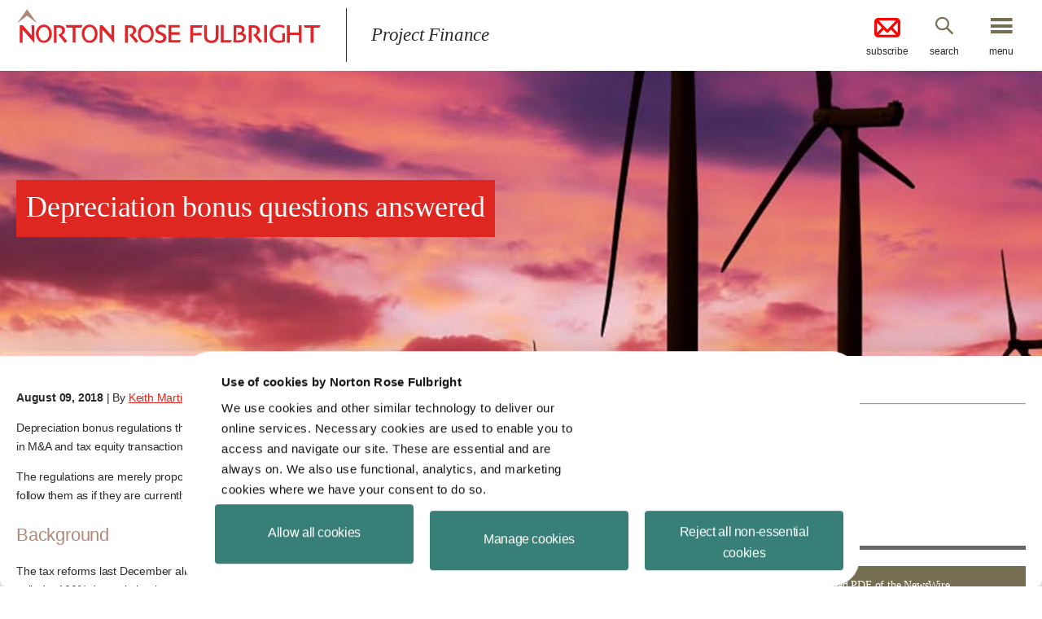

--- FILE ---
content_type: text/html; charset=utf-8
request_url: https://www.projectfinance.law/publications/2018/august/depreciation-bonus-questions-answered/
body_size: 7118
content:
<!DOCTYPE html>
<html lang="en">
<!-- START HEAD-->

<head>
    
<!-- Google tag (gtag.js) --> <script async src="https://www.googletagmanager.com/gtag/js?id=G-99MCG09P0W"></script> <script>   window.dataLayer = window.dataLayer || [];   function gtag(){dataLayer.push(arguments);}   gtag('js', new Date());   gtag('config', 'G-99MCG09P0W'); </script>
<title>Depreciation bonus questions answered | Norton Rose Fulbright - August 2018</title>
<meta name="viewport" content="initial-scale=1" />
<meta http-equiv="Content-Type" content="text/html; charset=utf-8" />
<meta http-equiv="X-UA-Compatible" content="IE=edge,chrome=1" />
<meta name="description" content="" />
<meta name="keywords" content="" />
<meta name="SKYPE_TOOLBAR" content="SKYPE_TOOLBAR_PARSER_COMPATIBLE" />
<meta property="og:title" content="Depreciation bonus questions answered | Norton Rose Fulbright" />
<meta property="og:image" content="/assets/images/global/norton-rose-fulbright-icon.jpg" />
<meta property="og:description" content="" />
<link rel='shortcut icon' type='image/x-icon' href='/media/5584/favicon.jpg?mode=pad&width=32&height=32' />
<script id="Cookiebot" src="https://consent.cookiebot.com/uc.js" data-cbid="400c6fc7-3481-44c2-800d-c3f5d5158e11" data-blockingmode="auto" type="text/javascript"></script>

<link href="/DependencyHandler.axd?s=L2Fzc2V0cy9jc3MvbWFpbi5jc3M7L2Fzc2V0cy9jc3MvY3VzdG9tLmNzczs&amp;t=Css&amp;cdv=984571413" type="text/css" rel="stylesheet"/>
<link as="font" href="/assets/icons/icomoon.woff" type="font/woff2" crossorigin="anonymous">
    <link rel="canonical" href="https://www.projectfinance.law/publications/2018/august/depreciation-bonus-questions-answered/"/>    

</head>

<!--[if IE 9]><body class="no-js ie ie9"><!--<![endif]-->
<!--[if (gt IE 9)|!(IE)]><!-->
<body >
<!--<![endif]-->  
    <!-- START HEADER-->
    <header id="siteHeader" role="banner" class="site-header">
        <div id="searchBar" class="search-bar">
            <div class="container">
                <form action="/search" method="get">
                    <label class="hide" for="siteSearch">Search</label>
                    <input type="text" name="query" placeholder="Search" id="siteSearch" class="search-input" />
                    <button type="submit" name="search-button" value="Go" class="search-submit">Go</button>
                </form>
            </div><a id="searchClose" href="#" title="Close Search" class="close-btn">close</a>
        </div>
        <div class="container">
            <a href="/project-finance/" title="Project Finance" class="site-logo">
                <span>Project Finance</span>
            </a>
                <div class="site-title">
                    <div class="text">Project Finance</div>
                </div>
                                            <div class="action-buttons ">
                            <a target="_blank" href="https://engage.nortonrosefulbright.com/v/2s2mfdfk" title="Subscribe" class="subscribe-btn">
                                <img alt="subscribe icon" class="mail-icon" style="margin-left:auto;margin-right:auto;display:block;position:relative;margin-bottom: 10.05%" src="/assets/images/icons/mail-32.png"/>subscribe
                            </a>
                        <a href="#" title="Search" class="search-btn search-bar-btn">search</a>
                        <a id="menuBtn" href="#" title="Menu" class="nav-btn">menu</a>
                    </div>
        </div>
    </header>
    <!-- START MENU MODAL	-->
    <nav id="menuOverlay" class="modal-nav modal">
        <div class="container">
            <a href="/project-finance/" title="Project Finance" class="nav-logo"></a>
                <div class="site-title">
                    <div class="text">Project Finance</div>
                </div>
                        <div class="action-buttons"><a href="#" title="Close" class="modal-close">close</a></div>
            <ul>
        <li><a href="/project-finance/" title="Home">Home</a></li>
        <li><a href="/newswire-archive/" title="NewsWire archive">NewsWire archive</a></li>
        <li><a href="/podcasts/" title="Currents podcast">Currents podcast</a></li>
        <li><a href="/earth-wind-and-solar/" title="Earth, Wind and Solar podcast">Earth, Wind and Solar podcast</a></li>
        <li><a href="/tax-equity-news/" title="Tax Equity News">Tax Equity News</a></li>
        <li><a href="/blog/" title="Project finance blog">Project finance blog</a></li>
        <li><a href="/meet-our-us-and-latin-american-team/" title="Meet our US and Latin American team">Meet our US and Latin American team</a></li>
    

    

</ul>

        </div>
    </nav>
    <!-- END MENU MODAL-->
    <!-- START FALLBACK MESSAGE-->
    <div id="fallbackMessageModal" class="fallback-message modal">
        <div class="container">
            <div class="action-buttons"><a href="#" title="Close" class="modal-close">close</a></div>
            <div class="fallback-text">
                <h1 class="primary-header">You are using an <strong>outdated</strong> browser.</h1>
                <p>Please <a href="http://browsehappy.com/" target="_blank" rel="noopener" title="upgrade your browser" class="upgrade">upgrade your browser</a> to improve your experience.</p>
            </div>
        </div>
    </div>
    <!-- END REGISTER MODAL-->
<!-- END HEADER-->

    
    <div role="main" class="">
        


<!-- START CONTENT HERO-->
<section style="background-image: url(/media/1671/turbines_96653547.jpg?mode=crop&amp;width=1900&amp;height=350&amp;rnd=132054474470000000);" class="content-hero">
    <div class="container ">
            <h1 class="hero-title"><span class="wrap" style=><span class="inner" style=>Depreciation bonus questions answered</span></span></h1>
            </div>
</section>
<!-- END CONTENT HERO-->

<div class="container">
    <div class="publication-wrapper walledgarden">


<style>
    .topboxcontent-fixed {
        display:block;
        position: relative;
        width: 100%; /* Or set a specific width */
        border-bottom: 1px solid #ccc; /* Optional for separation */
        padding-left:20px;
    }

</style>
<aside class="sticky-sidebar ">
    <div class="topboxcontent-fixed">
            <hr />
            <p><strong>NewsWire Editor</strong></p>
            <p>
                <a href="https://www.nortonrosefulbright.com/en-US/people/1016444" title="Keith Martin"><strong><span style="color: #dd2720;text-decoration:underline;">Keith Martin</span></strong></a><br />
                <strong>Partner, United States</strong><br />
                Washington DC<br />
                <a href="mailto:keith.martin@nortonrosefulbright.com"><span style="color: #dd2720;text-decoration:underline;">Email</span></a><br />
                T: +1 202 974 5674
            </p>
                <nav>
            <div class="action-btns">
                    <a href="/media/1649/pfnw-august-2018.pdf" target="_blank" title="Download PDF of the NewsWire" class="btn-std icon-pdf">Download PDF of the NewsWire</a>
                <a href="https://sites-nortonrosefulbright.vuturevx.com/5/10011/form/country-redirect.asp" target="_blank" title="Subscribe to the NewsWire by email" class="btn-std">Subscribe to the NewsWire by email</a>
            </div>
        </nav>

        <div class="share-link">
            <a id="shareBtn" href="#" title="Add to favourites" class="shareBtn icon-share-box">Share this</a>
            <div id="share" class="share share-box">
                <ul id="shareLinks" class="shareLinks"></ul>
            </div>
        </div>
    </div>

</aside>
        <article class="publication-content rte">
            <h1 class="print-title">Depreciation bonus questions answered</h1>
            <div class="post-details profile-photo">
                    <strong>August 09, 2018</strong>
                | By <a href="https://www.nortonrosefulbright.com/en-US/people/1016444">Keith Martin</a> in Washington, DC            </div>

<!-- START CONTENT BLOCK-->
<div id="depreciation-bonus-questions-answered" class="content-module">
 
        
  
 
    <!DOCTYPE html>
<html>
<head>
</head>
<body>
<p>Depreciation bonus regulations that the IRS issued on August 3 answer a number of questions that have been coming up this year in M&amp;A and tax equity transactions.</p>
<p>The regulations are merely proposed, meaning they may not be the final word. However, the IRS gave companies the option to follow them as if they are currently in effect. The IRS is collecting comments in the meantime. Comments are due by October 8.</p>
<h2>Background</h2>
<p>The tax reforms last December allow the full cost of equipment to be written off immediately rather than depreciated over time. This called a 100% depreciation bonus.</p>
<p>Such a bonus may be claimed on equipment acquired and put into service after September 27, 2017.</p>
<p>Equipment that straddles September 27 — it was acquired or was under a binding contract to be acquired before September 27 and is put in service after — qualifies for an immediate write off of from 50% to 30% of the cost, with the rest of the depreciation to be taken over time, depending on when the equipment is put in service. Straddle equipment qualifies for a 50% bonus if it was put in service in 2017, 40% in 2018, 30% in 2019 and 0% after that.</p>
<p>The 100% bonus will end in December 2022, but then phase down at the rate of 20% a year through 2026. Most assets must be in service by then to qualify for any bonus. However, assets, like transmission lines, gas pipelines, and gas- or coal-fired power plants will have an extra year to get into service, but only the tax basis built up through the deadline without the extra year will qualify for whatever bonus applies.</p>
<p>The 100% bonus can be claimed on both new and used equipment. However, the used equipment cannot be acquired from a related party, meaning from another company with whom the buyer has more than 50% overlapping ownership.</p>
<p>Regulated public utilities do not qualify for a bonus. Real estate businesses have a choice: they can choose between a 100% bonus or being able to borrow without a new limit on interest deductions.</p>
<p>A depreciation bonus has been available at different levels since late 2011. Most tax equity investors have been uninterested in claiming it, except in 2017 when Congress was expected to reduce the corporate tax rate and investors tried to accelerate deductions to take them against the high rate. Tax equity investors would rather spread their scarce tax capacity over more projects than use up tax capacity immediately as deals close.     </p>
<p>Companies can opt out of the 100% bonus and depreciate assets over time. The bonus is automatic unless an election is filed not to take it. The election is made at the entity level and binds the entity to the same choice for all assets put in service that year in the same asset class. Thus, for example, an election can be made not to take the bonus on equipment that would otherwise be depreciated over five years, while keeping the bonus on other assets. Similarly, one partnership can choose to take the bonus while another partnership formed by the same developer can choose a different path.</p>
<p>Corporations that join together in filing a consolidated tax return are treated as a single company. Elections made by the parent corporation bind the entire group of corporations.</p>
<h2>M&amp;A issues</h2>
<p>The IRS answered a number of technical questions that modelers have been asking in M&amp;A and tax equity transactions.</p>
<p>Many projects in the power and other infrastructure sectors are owned by limited liability companies that are treated as partnerships for US tax purposes. In addition, most tax equity raised in the renewable energy market takes the form of partnership flip transactions. (For more information, see “Partnership Flips” in the April 2017<span> </span><em>NewsWire.</em>)</p>
<p>When someone buys a partnership interest at a premium to the remaining “basis” the partnership has in a project, the buyer can depreciate the premium by having the partnership make a section 754 election to step up basis.</p>
<p>Bidders in M&amp;A deals have been asking this year whether this step-up depreciation can be taken entirely in the year the partnership interest is purchased. The IRS said yes, “depending on the facts and circumstances.”</p>
<p>The step-up depreciation is considered depreciation on used property if the project was already in service. A bonus can be claimed on used property, but not if the buyer owned an interest in the property earlier. The IRS plans to treat each partner as if the partner owns a percentage interest in the partnership assets directly. This means that a partner who has a 30% interest in a partnership that increases to 50% by buying an additional interest from another partner can claim the bonus on any step-up depreciation on the additional 20% interest. The buying and selling partners cannot be affiliates.</p>
<p>The IRS also said it does not matter if the partnership opted out of the bonus that year. A separate election would have to be made by the partnership not to claim depreciation on the step-up depreciation.</p>
<h2>Tax equity issues</h2>
<p>In tax equity partnerships, the developer is sometimes treated as contributing the whole project to a new partnership with the tax equity investor. Alternatively the investor may be treated as having bought an undivided interest in the project, with both the developer and investor then contributing their undivided interests to the partnership.</p>
<p>If the project was already in service before either type of contribution, then depreciation on the asset must be split between the partner making the contribution and the partnership based on the number of months that each owned the asset during the year of contribution. The depreciation for the month in which the asset is contributed belongs to the partnership.</p>
<p>However, the proposed regulations take a different approach for the depreciation bonus in one situation. In that situation, the IRS said the entire bonus belongs to the contributing partner and remains outside the partnership. That situation is where one of the other partners owned an interest in the project before the contribution and the property is contributed to the partnership in the same year it is put in service.</p>
<p>Another basic principle is that a company may not take any depreciation on an asset that it places in service and sells in the same year.</p>
<p>Putting these two principles together, suppose a tax equity investor comes into a project by paying the developer directly for an interest in the project after the project is in service. The<span> </span><em>developer<span> </span></em>would not be able to claim any depreciation on the share of the project considered sold to the investor. The<span> </span><em>investor<span> </span></em>should be entitled to a bonus even if the project was already in service. A bonus can be claimed on used property. However, any such bonus would remain with the investor outside the partnership because one of the other partners — the developer — owned an interest in the share of the project sold to the investor in the same year.</p>
<p>Two other questions people have been asking in tax equity partnership deals have to do with “section 704(c) adjustments” and “excess cash distributions.”</p>
<p>If a project has appreciated in value before the tax equity investor makes its investment, then the partnership will have to make something called “section 704(c) adjustments.” They address a fairness issue. If A and B form a 50-50 partnership with the understanding that each will contribute $50, and A contributes an asset worth $50 that it spent $30 to build and B contributes $50, then it is not a good deal for B because B will end up having to pay 50% of the tax on the $20 “built-in gain” in the asset that A contributed some day in the future when the partnership sells the asset. Section 704(c) requires that A make it up to B by shifting depreciation to B to which A would have been entitled. This has the effect of causing A to pay tax on the built-in gain over the same period the depreciation is shifted.</p>
<p>Partnership agreements choose how quickly to make these adjustments. The most rapid adjustments are through use of the “remedial” method. In that case, the developer reports most of the built-in gain on a wind or solar project over five years in a manner that mirrors the 5-year MACRS schedule.</p>
<p>Now with a 100% depreciation bonus, is it possible that the full built-in gain would have to be reported immediately if the remedial method is chosen? The IRS said no.</p>
<p>Another question the IRS addressed has to do with excess cash distributions. Each partner in a partnership has a capital account and an outside basis. These are two ways to track what the partner put into the partnership and is allowed to take out. They go up and down to reflect what is happening inside the partnership. Once a partner’s outside basis hits zero, then any further cash the partner is distributed must be reported as capital gain. This makes for an inefficient deal structure since cash does not normally have to be reported as income.</p>
<p>Whenever there is such an excess cash distribution to one of the partners, the partnership steps up its “inside” basis in the project. This leads to more depreciation. The IRS said this additional depreciation cannot be taken as a depreciation bonus.</p>
<p>Finally, the proposed regulations also address some issues in leasing transactions.</p>
<p>An example in the regulations makes clear that a lessee of equipment who exercises a purchase option can claim a 100% bonus. However, the example involves a lease rather than a sale-leaseback. The lessor bought the equipment directly from the manufacturer and then leased it to the lessee. None of the sale-leaseback examples in the proposed regulations addresses this issue.</p>
</body>
</html>

</div>

<!-- END CONTENT BLOCK-->
            <div class="post-details">
                
            </div>

        </article>
    </div>
</div>

<!-- START NEXT ARTICLE BUTTON-->
<div class="next-article-wrap">
    </div>
<!-- END NEXT ARTICLE BUTTON-->


<script src="//cdnjs.cloudflare.com/ajax/libs/gsap/1.16.1/TweenMax.min.js"></script>
<script src="https://cdnjs.cloudflare.com/ajax/libs/ScrollMagic/2.0.8/ScrollMagic.min.js"></script>
<script src="https://cdnjs.cloudflare.com/ajax/libs/ScrollMagic/2.0.8/plugins/animation.gsap.min.js"></script>
<script src="/assets/js/vendor/lazysizes.min.js"></script>




        <p class="blog-author-ampersand" style="display:none;">
        
                <span>Keith Martin</span>

        
        </p>
        
                <p class="blog-author-and" style="display:none;">
        
                <span>Keith Martin</span>

        
        </p>
        
        
        <p class="blog-author-double-dash" style="display:none;">
        
                <span>Keith Martin</span>

        
        </p>
        
        <p class="blog-author-double-space" style="display:none;">
        
                <span>Keith Martin</span>

        
        </p>
    </div>
    
    <div class="container no-padding">
        
        
    </div>

<!-- START GLOBAL PROMO LINKS-->
    <section id="blogNetwork" class="global-promo-links">
        <div class="container no-padding">
                <ul class="logos">
                        <li><a target="" title="Norton Rose Full Bright"><img src="/media/1008/logo-norton-rose-fulbright.png?mode=pad&height=65" alt="Norton Rose Full Bright"/></a></li>
                        <li><a target="" title="Blog Network"><img src="/media/1009/logo-blog-network.png?mode=pad&height=65" alt="Blog Network"/></a></li>
                </ul>

                <ul class="promo-list">
                        <li>
                            <article>
                                <div class="text                                         no-image
 ">
                                    <a target="_blank" href="http://www.pfnewswire.com/" rel="noopener" title="Project Finance News" class="title">Project Finance News</a>
                                    <p><!DOCTYPE html>
<html>
<head>
</head>
<body>
<p><span>For developments affecting project finance and the energy sector.</span></p>
</body>
</html></p>
                                </div>
                            </article>
                        </li>
                </ul>
            
        </div>
        <div class="container no-padding" style="padding:10px;">
            <p>Norton Rose Fulbright US LLP © 2026. All Rights Reserved.</p>
        </div>
    </section>
<!-- END GLOBAL PROMO LINKS-->
<!-- START FOOTER-->
<footer role="contentinfo" class="site-footer">
    <div class="container">
            <ul class="footer-links">
                    <li><a href="http://www.nortonrosefulbright.com/legal-notices-and-disclaimers/" target="_blank" title="Legal notices">Legal notices</a></li>
                    <li><a href="http://www.nortonrosefulbright.com/privacy-notice/" target="_blank" title="Privacy notice">Privacy notice</a></li>
                    <li><a href="https://www.nortonrosefulbright.com/en/global-statement/cookies-policy" target="_blank" title="Cookies policy">Cookies policy</a></li>
                    <li><a href="https://www.nortonrosefulbright.com/en-us/global-statements/do-not-sell-or-share-my-personal-information-or-limit-the-use-of-my-sensitive-personal-information" target="_blank" title="Do Not Sell or Share My Personal Information">Do Not Sell or Share My Personal Information</a></li>
                    <li><a href="https://www.nortonrosefulbright.com/en-us/global-statements/do-not-sell-or-share-my-personal-information-or-limit-the-use-of-my-sensitive-personal-information" target="_blank" title="Limit the Use of My Sensitive Personal Information">Limit the Use of My Sensitive Personal Information</a></li>
            </ul>
                    <ul class="social-list">
                    <li><a target="_blank" href="https://twitter.com/NLawGlobal" rel="noopener" title="Twitter" class="social-twitter icon-twitter"><span>Twitter</span></a></li>
                    <li><a target="_blank" href="https://www.facebook.com/NortonRoseFulbright" rel="noopener" title="Facebook" class="social-facebook icon-facebook"><span>Facebook</span></a></li>
                    <li><a target="_blank" href="https://www.linkedin.com/company/nortonrosefulbright" rel="noopener" title="Linkedin" class="social-linkedin icon-linkedin"><span>Linkedin</span></a></li>
                    <li><a target="_blank" href="https://www.youtube.com/user/nortonrosefulbright" rel="noopener" title="YouTube" class="social-youtube icon-youtube"><span>YouTube</span></a></li>
            </ul>
    </div>
</footer>
<script data-main="/assets/js/main" src="/assets/js/vendor/require.min.js?v=637560018100000000" async="async"></script>
<script src="/DependencyHandler.axd?s=L2Fzc2V0cy9qcy92ZW5kb3IvbW9kZXJuaXpyLm1pbi5qczs&amp;t=Javascript&amp;cdv=984571413" type="text/javascript"></script><script src="/umbraco/surface/asset/youtubeiframeapi" type="text/javascript"></script>
<!-- END FOOTER-->
            <script>(function(i, s, o, g, r, a, m){i['GoogleAnalyticsObject']=r; i[r]=i[r] || function(){(i[r].q=i[r].q || []).push(arguments)}, i[r].l=1 * new Date(); a=s.createElement(o), m=s.getElementsByTagName(o)[0]; a.async=1; a.src=g; m.parentNode.insertBefore(a, m)})(window, document, 'script', '/umbraco/surface/asset/googleanalytics', 'ga'); ga('create', 'UA-69497242-18', 'auto'); ga('send', 'pageview');</script>

</body>
